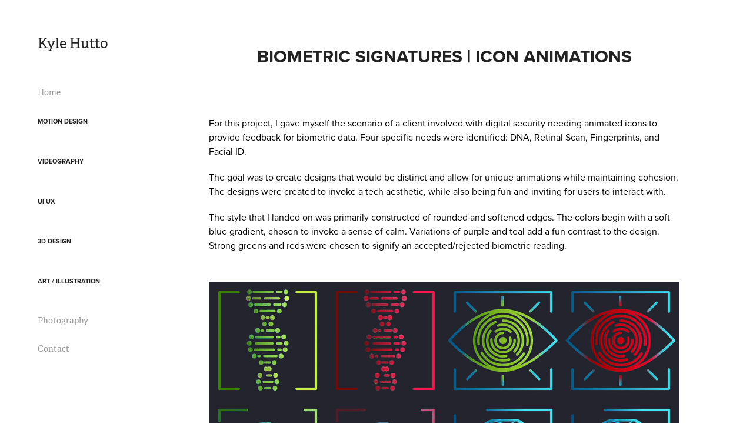

--- FILE ---
content_type: text/html; charset=utf-8
request_url: https://kylemhutto.com/biometric-signatures-icon-animations
body_size: 4533
content:
<!DOCTYPE HTML>
<html lang="en-US">
<head>
  <meta charset="UTF-8" />
  <meta name="viewport" content="width=device-width, initial-scale=1" />
      <meta name="keywords"  content="portfolio,animation,motion graphics,uiux,UI,UX,Illustration,Photography,Design" />
      <meta name="description"  content="Design portfolio site for Kyle Hutto: Animation, Motion Graphics, UI, UX, Illustration, Photography" />
      <meta name="twitter:card"  content="summary_large_image" />
      <meta name="twitter:site"  content="@AdobePortfolio" />
      <meta  property="og:title" content="Kyle Hutto - Biometric Signatures | Icon Animations" />
      <meta  property="og:description" content="Design portfolio site for Kyle Hutto: Animation, Motion Graphics, UI, UX, Illustration, Photography" />
      <meta  property="og:image" content="https://cdn.myportfolio.com/0ee0d968-db44-4f15-a0ff-4fab672d7c73/2a948f68-8541-4756-9b40-d14d3fbfc7a9_car_202x158.gif?h=c0edcc571e966b8c760b2ea02d229866" />
      <link rel="icon" href="[data-uri]"  />
      <link rel="stylesheet" href="/dist/css/main.css" type="text/css" />
      <link rel="stylesheet" href="https://cdn.myportfolio.com/0ee0d968-db44-4f15-a0ff-4fab672d7c73/717829a48b5fad64747b7bf2f577ae731762921038.css?h=fb8b6e7807cdbdb60ab45cedf6709c92" type="text/css" />
    <link rel="canonical" href="https://kylemhutto.com/biometric-signatures-icon-animations" />
      <title>Kyle Hutto - Biometric Signatures | Icon Animations</title>
    <script type="text/javascript" src="//use.typekit.net/ik/[base64].js?cb=35f77bfb8b50944859ea3d3804e7194e7a3173fb" async onload="
    try {
      window.Typekit.load();
    } catch (e) {
      console.warn('Typekit not loaded.');
    }
    "></script>
</head>
  <body class="transition-enabled">  <div class='page-background-video page-background-video-with-panel'>
  </div>
  <div class="js-responsive-nav">
    <div class="responsive-nav has-social">
      <div class="close-responsive-click-area js-close-responsive-nav">
        <div class="close-responsive-button"></div>
      </div>
          <nav data-hover-hint="nav">
      <div class="page-title">
        <a href="/home" >Home</a>
      </div>
              <ul class="group">
                  <li class="gallery-title"><a href="/motion-design-1"  >Motion Design</a></li>
              </ul>
              <ul class="group">
                  <li class="gallery-title"><a href="/videography"  >Videography</a></li>
              </ul>
              <ul class="group">
                  <li class="gallery-title"><a href="/ui-ux"  >UI UX</a></li>
              </ul>
              <ul class="group">
                  <li class="gallery-title"><a href="/3d-design-1"  >3D Design</a></li>
              </ul>
              <ul class="group">
                  <li class="gallery-title"><a href="/art-illustration-1"  >Art / Illustration</a></li>
              </ul>
      <div class="page-title">
        <a href="/photography" >Photography</a>
      </div>
      <div class="page-title">
        <a href="/contact" >Contact</a>
      </div>
              <div class="social pf-nav-social" data-hover-hint="navSocialIcons">
                <ul>
                </ul>
              </div>
          </nav>
    </div>
  </div>
  <div class="site-wrap cfix js-site-wrap">
    <div class="site-container">
      <div class="site-content e2e-site-content">
        <div class="sidebar-content">
          <header class="site-header">
              <div class="logo-wrap" data-hover-hint="logo">
                    <div class="logo e2e-site-logo-text logo-text  ">
    <a href="" class="preserve-whitespace">Kyle Hutto</a>

</div>
              </div>
  <div class="hamburger-click-area js-hamburger">
    <div class="hamburger">
      <i></i>
      <i></i>
      <i></i>
    </div>
  </div>
          </header>
              <nav data-hover-hint="nav">
      <div class="page-title">
        <a href="/home" >Home</a>
      </div>
              <ul class="group">
                  <li class="gallery-title"><a href="/motion-design-1"  >Motion Design</a></li>
              </ul>
              <ul class="group">
                  <li class="gallery-title"><a href="/videography"  >Videography</a></li>
              </ul>
              <ul class="group">
                  <li class="gallery-title"><a href="/ui-ux"  >UI UX</a></li>
              </ul>
              <ul class="group">
                  <li class="gallery-title"><a href="/3d-design-1"  >3D Design</a></li>
              </ul>
              <ul class="group">
                  <li class="gallery-title"><a href="/art-illustration-1"  >Art / Illustration</a></li>
              </ul>
      <div class="page-title">
        <a href="/photography" >Photography</a>
      </div>
      <div class="page-title">
        <a href="/contact" >Contact</a>
      </div>
                  <div class="social pf-nav-social" data-hover-hint="navSocialIcons">
                    <ul>
                    </ul>
                  </div>
              </nav>
        </div>
        <main>
  <div class="page-container" data-context="page.page.container" data-hover-hint="pageContainer">
    <section class="page standard-modules">
        <header class="page-header content" data-context="pages" data-identity="id:p6169fac949ff2fb7c626d7849e75c388b426304e0de04dbb21ac3">
            <h1 class="title preserve-whitespace">Biometric Signatures | Icon Animations</h1>
            <p class="description"></p>
        </header>
      <div class="page-content js-page-content" data-context="pages" data-identity="id:p6169fac949ff2fb7c626d7849e75c388b426304e0de04dbb21ac3">
        <div id="project-canvas" class="js-project-modules modules content">
          <div id="project-modules">
              
              
              
              
              
              <div class="project-module module text project-module-text align- js-project-module e2e-site-project-module-text">
  <div class="rich-text js-text-editable module-text"><div style="text-align:left;"><span style="color:#000000;" class="texteditor-inline-color">For this project, I gave myself the scenario of a client involved with digital security needing animated icons to provide feedback for biometric data. Four specific needs were identified: DNA, Retinal Scan, Fingerprints, and <span class="texteditor-inline-color">Facial ID.</span></span></div><div style="text-align:left;"><span class="texteditor-inline-color" style="color:#000000;">The goal was to create designs that would be distinct and allow for unique animations while maintaining cohesion. The designs were created to invoke a tech aesthetic, while also being fun and inviting for users to interact with. </span></div><div style="text-align:left;"><span class="texteditor-inline-color" style="color:#000000;">The style that I landed on was primarily constructed of rounded and softened edges. The colors begin with a soft blue gradient, chosen to invoke a sense of calm. Variations of purple and teal add a fun contrast to the design. Strong greens and reds were chosen to signify an accepted/rejected biometric reading.</span></div></div>
</div>

              
              
              
              
              
              <div class="project-module module image project-module-image js-js-project-module"  style="padding-top: px;
padding-bottom: px;
">

  

  
     <div class="js-lightbox" data-src="https://cdn.myportfolio.com/0ee0d968-db44-4f15-a0ff-4fab672d7c73/ae1e3abb-54af-47b1-9e7b-01cbc9a5ad55.gif?h=08e57f899e9450e77fcce62a2a2a555e">
           <img
             class="js-lazy e2e-site-project-module-image"
             src="[data-uri]"
             data-src="https://cdn.myportfolio.com/0ee0d968-db44-4f15-a0ff-4fab672d7c73/ae1e3abb-54af-47b1-9e7b-01cbc9a5ad55_rw_1200.gif?h=af2a0d7e77dafa14acabad601fc4561a"
             data-srcset="https://cdn.myportfolio.com/0ee0d968-db44-4f15-a0ff-4fab672d7c73/ae1e3abb-54af-47b1-9e7b-01cbc9a5ad55_rw_600.gif?h=c1d61cb7c61f7ff4a0b9813d1797cf1c 600w,https://cdn.myportfolio.com/0ee0d968-db44-4f15-a0ff-4fab672d7c73/ae1e3abb-54af-47b1-9e7b-01cbc9a5ad55_rw_1200.gif?h=af2a0d7e77dafa14acabad601fc4561a 800w,"
             data-sizes="(max-width: 800px) 100vw, 800px"
             width="800"
             height="0"
             style="padding-bottom: 50%; background: rgba(0, 0, 0, 0.03)"
             
           >
     </div>
  

</div>

              
              
              
              
              
              
              
              
              
              
              
              
              
              <div class="project-module module text project-module-text align- js-project-module e2e-site-project-module-text">
  <div class="rich-text js-text-editable module-text"><div style="text-align: left;" class="sub-title"><span style="color:#000000;" class="texteditor-inline-color">DNA</span></div><div style="text-align:left;"><span style="color:#000000;" class="texteditor-inline-color">I animated the DNA differently than a double-helix would actually rotate. Rather than have the double-helix structure spiral down - imitating a true 3D appearance - I instead chose to maintain the shape to help the silhouette read clearly.</span></div><div style="text-align: left;" class="sub-title">Retina</div><div style="text-align:left;"><span style="color:#000000;" class="texteditor-inline-color">The circular design of the eyes led to the obvious choice of utilizing rotations. However, the pacing was monotonous, even when varying speeds and directions of the line rotations. As such I added the blink with a subtle squash-stretch to give a little character to the animation. The eyelashes - which appear only briefly - add flare and pop to the final result.</span><br></div><div style="text-align: left;" class="sub-title"><span style="color:#000000;" class="texteditor-inline-color">Fingerprint</span></div><div style="text-align:left;"><span style="color:#000000;" class="texteditor-inline-color">I did not want to create a draw-on effect for the fingerprints, instead choosing to go with a cascading effect of shifting lines. I utilized different colors to build anticipation for the eventual positive/negative result.</span><br></div><div style="text-align: left;" class="sub-title"><span style="color:#000000;" class="texteditor-inline-color">Facial ID</span></div><div style="text-align:left;"><span style="color:#000000;" class="texteditor-inline-color"></span><div style="text-align:left;"><span style="color:#000000;" class="texteditor-inline-color">The facial animation was the most ambitious of the four icons. It is also the one that deviated the most from the style. </span></div><div style="text-align:left;"><span style="color:#000000;" class="texteditor-inline-color">I based the facial geometry upon accepted industry-standard facial geometry recognition, and then rigged it to a rounded face so that I could achieve a pseudo-3D effect with the character looking to the left and right. </span></div><div style="text-align:left;"><span style="color:#000000;" class="texteditor-inline-color">In contrast to the other icons, it is the only design that is different (aside from color) if the result is positive/negative - smile/frown.</span></div></div></div>
</div>

              
              
              
              
              
              
              
              
              
              <div class="project-module module text project-module-text align- js-project-module e2e-site-project-module-text">
  <div class="rich-text js-text-editable module-text"><div style="text-align: left;" class="sub-title"><span style="color:#000000;" class="texteditor-inline-color">In Conclusion:</span></div><div style="text-align:left;"><span style="color:#000000;" class="texteditor-inline-color">I enjoyed this project and was quite pleased with the results I found. I was particularly pleased with how the facial animation turned out and may look into other experiments with this style of animating in the future. Despite the four animations appearing very similar, each icon presented its own unique challenge in design and animation that made the project well worth the study.</span></div><div style="text-align:left;"><br></div></div>
</div>

              
              
              
              
          </div>
        </div>
      </div>
    </section>
        <section class="back-to-top" data-hover-hint="backToTop">
          <a href="#"><span class="arrow">&uarr;</span><span class="preserve-whitespace">Back to Top</span></a>
        </section>
        <a class="back-to-top-fixed js-back-to-top back-to-top-fixed-with-panel" data-hover-hint="backToTop" data-hover-hint-placement="top-start" href="#">
          <svg version="1.1" id="Layer_1" xmlns="http://www.w3.org/2000/svg" xmlns:xlink="http://www.w3.org/1999/xlink" x="0px" y="0px"
           viewBox="0 0 26 26" style="enable-background:new 0 0 26 26;" xml:space="preserve" class="icon icon-back-to-top">
          <g>
            <path d="M13.8,1.3L21.6,9c0.1,0.1,0.1,0.3,0.2,0.4c0.1,0.1,0.1,0.3,0.1,0.4s0,0.3-0.1,0.4c-0.1,0.1-0.1,0.3-0.3,0.4
              c-0.1,0.1-0.2,0.2-0.4,0.3c-0.2,0.1-0.3,0.1-0.4,0.1c-0.1,0-0.3,0-0.4-0.1c-0.2-0.1-0.3-0.2-0.4-0.3L14.2,5l0,19.1
              c0,0.2-0.1,0.3-0.1,0.5c0,0.1-0.1,0.3-0.3,0.4c-0.1,0.1-0.2,0.2-0.4,0.3c-0.1,0.1-0.3,0.1-0.5,0.1c-0.1,0-0.3,0-0.4-0.1
              c-0.1-0.1-0.3-0.1-0.4-0.3c-0.1-0.1-0.2-0.2-0.3-0.4c-0.1-0.1-0.1-0.3-0.1-0.5l0-19.1l-5.7,5.7C6,10.8,5.8,10.9,5.7,11
              c-0.1,0.1-0.3,0.1-0.4,0.1c-0.2,0-0.3,0-0.4-0.1c-0.1-0.1-0.3-0.2-0.4-0.3c-0.1-0.1-0.1-0.2-0.2-0.4C4.1,10.2,4,10.1,4.1,9.9
              c0-0.1,0-0.3,0.1-0.4c0-0.1,0.1-0.3,0.3-0.4l7.7-7.8c0.1,0,0.2-0.1,0.2-0.1c0,0,0.1-0.1,0.2-0.1c0.1,0,0.2,0,0.2-0.1
              c0.1,0,0.1,0,0.2,0c0,0,0.1,0,0.2,0c0.1,0,0.2,0,0.2,0.1c0.1,0,0.1,0.1,0.2,0.1C13.7,1.2,13.8,1.2,13.8,1.3z"/>
          </g>
          </svg>
        </a>
  </div>
              <footer class="site-footer" data-hover-hint="footer">
                <div class="footer-text">
                  Powered by <a href="http://portfolio.adobe.com" target="_blank">Adobe Portfolio</a>
                </div>
              </footer>
        </main>
      </div>
    </div>
  </div>
</body>
<script type="text/javascript">
  // fix for Safari's back/forward cache
  window.onpageshow = function(e) {
    if (e.persisted) { window.location.reload(); }
  };
</script>
  <script type="text/javascript">var __config__ = {"page_id":"p6169fac949ff2fb7c626d7849e75c388b426304e0de04dbb21ac3","theme":{"name":"basic"},"pageTransition":true,"linkTransition":true,"disableDownload":true,"localizedValidationMessages":{"required":"This field is required","Email":"This field must be a valid email address"},"lightbox":{"enabled":true,"color":{"opacity":0.94,"hex":"#fff"}},"cookie_banner":{"enabled":false}};</script>
  <script type="text/javascript" src="/site/translations?cb=35f77bfb8b50944859ea3d3804e7194e7a3173fb"></script>
  <script type="text/javascript" src="/dist/js/main.js?cb=35f77bfb8b50944859ea3d3804e7194e7a3173fb"></script>
</html>
